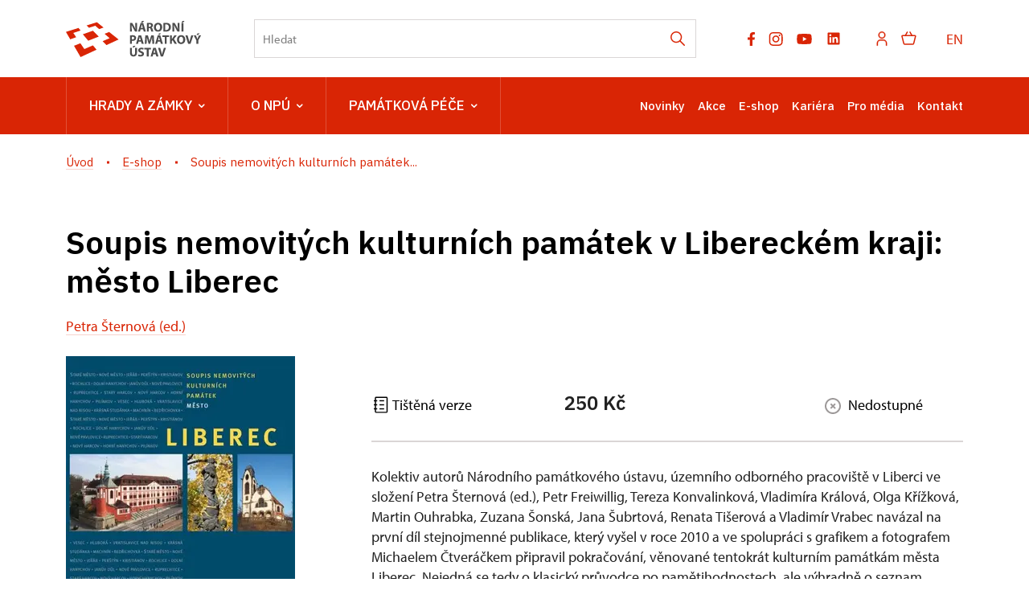

--- FILE ---
content_type: text/html; charset=UTF-8
request_url: https://npu.cz/cs/e-shop/7593-soupis-nemovitych-kulturnich-pamatek-v-libereckem-kraji-mesto-liberec
body_size: 18387
content:
	<!DOCTYPE html>
	<html lang="cs">
	<head>
												<script>(function(w,d,s,l,i){w[l]=w[l]||[];w[l].push({'gtm.start':
				new Date().getTime(),event:'gtm.js'});var f=d.getElementsByTagName(s)[0],
			j=d.createElement(s),dl=l!='dataLayer'?'&l='+l:'';j.async=true;j.src=
			'https://www.googletagmanager.com/gtm.js?id='+i+dl;f.parentNode.insertBefore(j,f);
		})(window,document,'script','dataLayer','GTM-K6H4V8S');</script>

																																	
																																																									
		<title>Soupis nemovitých kulturních památek v Libereckém kraji: město Liberec - Národní památkový ústav</title>
		<meta name="viewport" content="width=device-width,initial-scale=1" />
<meta http-equiv="Content-Type" content="text/html; charset=utf-8" />
<meta http-equiv="x-ua-compatible" content="ie=edge" />
<meta name="author" content="portadesign.cz" />
<meta name="description" content="E-shop" />
<meta property="twitter:card" content="summary_large_image" />
<meta property="og:image" content="https://npu.cz/publikace/soupis-nemovitych-kulturnich-pamatek-v-libereckem-kraji-mesto-liberec/image-thumb__23032__OgTagImage/np131206_lib_spoupis_liberec.webp" />
<meta property="twitter:image" content="https://npu.cz/publikace/soupis-nemovitych-kulturnich-pamatek-v-libereckem-kraji-mesto-liberec/image-thumb__23032__TwitterImage/np131206_lib_spoupis_liberec.webp" />
<meta property="og:url" content="https://npu.cz/cs/e-shop/7593-soupis-nemovitych-kulturnich-pamatek-v-libereckem-kraji-mesto-liberec" />
<meta property="og:title" content="Soupis nemovitých kulturních památek v Libereckém kraji: město Liberec" />
<meta property="twitter:title" content="Soupis nemovitých kulturních památek v Libereckém kraji: město Liberec" />

						<link rel="preconnect" href="https://use.typekit.net">
<link rel="preconnect" href="https://fonts.googleapis.com">
<link rel="preconnect" href="https://fonts.gstatic.com" crossorigin>
<link rel="stylesheet" href="https://use.typekit.net/ayr3fgs.css">
<link rel="stylesheet" href="https://fonts.googleapis.com/css2?family=IBM+Plex+Sans:wght@400;500;600&display=swap">
				<link rel="apple-touch-icon" sizes="180x180" href="/apple-touch-icon.png">
<link rel="icon" type="image/png" sizes="32x32" href="/favicon-32x32.png">
<link rel="icon" type="image/png" sizes="16x16" href="/favicon-16x16.png">
<link rel="manifest" href="/site.webmanifest">
<link rel="mask-icon" href="/safari-pinned-tab.svg" color="#d92505">
<meta name="msapplication-TileColor" content="#ffffff">
<meta name="theme-color" content="#ffffff">
																<link href="/cache-buster-1698399558/static/css/jquery.fancybox.min.css" media="screen" rel="stylesheet" type="text/css" />
<link href="/cache-buster-1698399558/static/css/jquery.qtip.min.css" media="screen" rel="stylesheet" type="text/css" />
<link href="/cache-buster-1698399558/static/css/jperfect-scrollbar.min.css" media="screen" rel="stylesheet" type="text/css" />
<link href="/cache-buster-1698399558/static/css/jquery-ui.css" media="screen" rel="stylesheet" type="text/css" />
<link href="/cache-buster-1750125817/static/css/style.css" media="screen" rel="stylesheet" type="text/css" />
<link href="/cache-buster-1698399558/static/css/sight-patterns.css" media="screen" rel="stylesheet" type="text/css" />
<link href="/cache-buster-1698399558/static/css/devel-temp.css" media="screen" rel="stylesheet" type="text/css" />
<link href="/cache-buster-1698399558/static/css/print.css" media="print" rel="stylesheet" type="text/css" />
<link href="https://npu.cz/cs/e-shop/7593-soupis-nemovitych-kulturnich-pamatek-v-libereckem-kraji-mesto-liberec" rel="canonical" />
		
					<link rel="stylesheet" href="/build/grid.84fed404.css">
			<link rel="stylesheet" href="/build/styles.bfe436df.css">
		
		
		<link rel="stylesheet" href="/static/js/lib/leaflet/leaflet.css"  crossorigin="" />
		<script src="/static/js/lib/leaflet/leaflet.js"  crossorigin=""></script>
		<script src="https://cdnjs.cloudflare.com/ajax/libs/leaflet-gpx/2.1.2/gpx.min.js" crossorigin=""></script>
	</head>
	<body class="tpl-cs">
												<!-- Google Tag Manager (noscript) -->
				<noscript><iframe src="https://www.googletagmanager.com/ns.html?id=GTM-K6H4V8S" height="0" width="0" style="display:none;visibility:hidden"></iframe></noscript>
				<!-- End Google Tag Manager (noscript) -->
					
		<div id="flash-messages">
			
<div class="container">
	</div>		</div>

																<header class="page-header">
		
<div class="page-header__top">
    <div class="container">
        <div class="page-header__top-content">
            <a href="/cs" class="logo" title="Národní památkový ústav - Úvod" target="_self">
                                    <svg height="45" viewBox="0 0 169 45" width="169" xmlns="http://www.w3.org/2000/svg"><g fill="none" fill-rule="evenodd"><g fill="#d92505"><path d="m0 13.6508191 5.37973263 9.2447482 7.42819297-2.6240783-3.6326852-5.2974712 9.1446315-2.9935112-2.6546873-3.20118426z"/><path d="m10.0569477 30.9381709 8.1836385 14.0618291h.0017005l19.8549949-9.1873564-4.4744309-5.3929115-10.7010107 4.6011179-4.9310142-7.1913989z"/><path d="m48.0614248 16.0414619 6.2888604 5.4590183-8.8058075 3.7904062 4.8608687 4.8221824 15.1225136-6.996692-11.721521-9.3246715z"/><path d="m38.5632814 1.66300037-12.8117518 3.98192466 2.9563129 2.93654457 7.8095293-2.55945951 4.803902 4.17004211 5.514497-1.94685575-8.2707889-6.58219608z"/><path d="m40.8948319 19.4995274-7.3248879-7.2787619-12.483556 4.4149136 6.6563803 8.0144391z"/></g><path d="m145.146606 0-1.347855 1.95046927h1.934314l1.950682-1.95046927z" fill="#4c4c4c"/><path d="m143.76676 13.2089239h2.426183v-10.68761928h-2.426183z" fill="#4c4c4c"/><g fill="#4c4c4c" transform="translate(79.653118 .000106)"><path d="m59.4046917 5.64511634c0 1.6014424.0476139 3.04452608.2061851 4.45572546h-.0476138c-.4757139-1.2050142-1.1102116-2.5371405-1.7442841-3.66286906l-2.219998-3.91666812h-2.8228238v10.68761928h2.2202105v-3.21903949c0-1.74428409-.0320969-3.25071126-.0952278-4.66191063l.0476139-.01594215c.5233277 1.25284065 1.2207437 2.63236828 1.855454 3.77403899l2.2833414 4.12285328h2.5367154v-10.68761928h-2.2195728z"/><path d="m44.7684137 11.4330744c-.3012004 0-.6344977 0-.8404703-.0476139v-6.99307853c.2059726-.04740134.555212-.09501524 1.0942693-.09501524 2.0771563 0 3.3776108 1.17334246 3.3614561 3.39334039 0 2.55308268-1.426929 3.75809688-3.6152551 3.74236728m4.3764398-7.84927843c-1.0305008-.77712681-2.3468975-1.14167071-4.3764398-1.14167071-1.2209564 0-2.3783567.07928564-3.2666535.22191477v10.49737627c.6026134.0792856 1.4909102.1585713 2.7435383.1585713 2.0928858 0 3.8054982-.4440421 4.9314393-1.3795276 1.0307133-.8721421 1.7757432-2.28334146 1.7757432-4.32903852 0-1.88691322-.697416-3.20309736-1.8076275-4.02762551"/><path d="m34.9530002 11.4647249c-1.6173846 0-2.600484-1.47475547-2.600484-3.56785386 0-2.0773688.9514277-3.63119731 2.5847544-3.63119731 1.6649984 0 2.5845418 1.6490563 2.5845418 3.56785382 0 2.07715624-.9356981 3.63119735-2.5688122 3.63119735m.0476139-9.11784869c-3.1554835 0-5.2011806 2.39451137-5.2011806 5.59760873 0 3.04452606 1.855029 5.43903746 5.0266671 5.43903746 3.1240243 0 5.2487945-2.1249827 5.2487945-5.62928049 0-2.94951085-1.791898-5.4073657-5.074281-5.4073657"/><path d="m24.359142 7.26258592h-.9518528v-2.94951085c.1749385-.03167174.5078107-.07928564 1.0944819-.07928564 1.109999.01594215 1.7757433.50759815 1.7757433 1.49069758 0 .93548553-.7131457 1.53809891-1.9183724 1.53809891m2.4261831.93548553v-.04740134c.9197559-.33308471 1.8869132-1.26857024 1.8869132-2.63236828 0-.98309943-.3492394-1.72834194-.9830994-2.23594009-.7611847-.60240081-1.8716088-.84025773-3.4573216-.84025773-1.2842998 0-2.4414876.09501523-3.2186144.22191476v10.54499013h2.3940863v-4.20213889h.729938c.9830994.01594215 1.4428711.38048604 1.728342 1.71261239.3171425 1.3161841.5705165 2.1883261.7452425 2.4895265h2.4733718c-.20576-.4123703-.5392698-1.8076275-.8717169-3.0128543-.2699538-.98309942-.681899-1.69667018-1.4271415-1.99808315"/><path d="m3.86926679-.00002126h-2.53735306l-1.33191373 1.95046927h1.93431455z" transform="translate(13.774658)"/><path d="m13.6473756 8.65803444.6344977-2.26761182c.174726-.61834297.3332973-1.42714153.4914435-2.06142665h.0318843c.1585712.63428512.3486017 1.42714152.5392699 2.06142665l.6659568 2.26761182zm-.3486017-6.13666605-3.2664409 10.68761931h2.5052562l.7611847-2.7433257h3.0604682l.8247407 2.7433257h2.600484l-3.3142673-10.68761931z"/><path d="m6.63408248 5.64511634c0 1.6014424.04803902 3.04452608.2066103 4.45572546h-.04803902c-.47528872-1.2050142-1.1097864-2.5371405-1.74428409-3.66286906l-2.2195728-3.91666812h-2.82282388v10.68761928h2.2202105v-3.21903949c0-1.74428409-.03188431-3.25071126-.09544036-4.66191063l.0476139-.01594215c.52332774 1.25284065 1.22095635 2.63236828 1.85545403 3.77403899l2.28355398 4.12285328h2.53692793v-10.68761928h-2.22021049z"/><path d="m86.6898564 15.4108328h-2.5373531l-1.3317011 1.9661989h1.9343145z"/><path d="m85.8335715 17.9163228-1.0783272 2.5688123c-.3171426.7611846-.5707291 1.3795276-.808586 2.0454845h-.0318843c-.2695287-.6976286-.4914435-1.2685703-.8245282-2.0454845l-1.0940568-2.5688123h-2.7590553l3.3773983 6.3107544v4.3768649h2.4102409v-4.4561505l3.5206651-6.2314688z"/><path d="m74.9084354 22.4827718c-.3649691 1.221169-.6978412 2.4899518-.9675824 3.7742516h-.0474014c-.253799-1.3321263-.5866712-2.5530826-.9516402-3.8216529l-1.3000294-4.5190689h-2.6480979l3.4247995 10.6876193h2.8226113l3.5997382-10.6876193h-2.5690248z"/><path d="m63.665689 26.8595943c-1.6175971 0-2.6006965-1.4747555-2.6006965-3.5678538 0-2.0775814.9514277-3.6311974 2.5847544-3.6311974 1.6649984 0 2.5847544 1.6490563 2.5847544 3.5678539 0 2.0769436-.9356981 3.6311973-2.5688123 3.6311973m.0474014-9.1180612c-3.1554835 0-5.2007554 2.3947239-5.2007554 5.5976087 0 3.0449512 1.8550289 5.4390374 5.0264545 5.4390374 3.1238117 0 5.2485819-2.1249827 5.2485819-5.6290679 0-2.9497234-1.7916855-5.4075782-5.074281-5.4075782"/><path d="m58.3059585 17.9163228h-2.9652404l-2.4261832 3.5519117c-.2378569.380486-.491656.7611847-.7295129 1.1731299h-.0476139v-4.7250416h-2.3942988v10.6876193h2.3942988v-3.4885681l.919756-1.1259412 2.6164261 4.6145093h2.8226113l-3.7264251-6.136666z"/><path d="m40.4034309 19.9458227h2.8702252v8.6580769h2.4261832v-8.6580769h2.9176265v-2.0295424h-8.2140349z"/><path d="m38.9129884 15.3947419h-2.5371405l-1.3321263 1.9506818h1.9347397z"/><path d="m34.9168646 24.0531164.6342851-2.2676118c.1745135-.6185555.3330848-1.4273541.491656-2.0616392h.0316718c.1585713.6342851.3490269 1.4271415.5392699 2.0616392l.6659568 2.2676118zm-.3488143-6.1368786-3.2664408 10.6876193h2.5052562l.7611846-2.7431131h3.0604683l.8245281 2.7431131h2.6006965l-3.3142673-10.6876193z"/><path d="m26.4812338 17.9163228-1.1416707 3.5519117c-.3492394 1.189072-.7135707 2.6002714-1.0149837 3.8371699h-.0476139c-.2378569-1.252203-.5709416-2.5847544-.9038138-3.8212278l-1.0464429-3.5678538h-3.2190395l-.681899 10.6876193h2.23594l.1902431-4.0597223c.0792856-1.3317012.1266869-2.9807575.190243-4.4240538h.0316717c.2537991 1.3954698.6185556 2.9176266.9671573 4.1706798l1.1416707 4.1385829h1.8869132l1.3006672-4.1704672c.4121578-1.2526281.8561998-2.7747849 1.189072-4.1387955h.0476139c0 1.5540411.0476139 3.1082947.0952278 4.3928071l.1583587 4.090969h2.3626271l-.5864587-10.6876193z"/><path d="m11.0997558 24.0531164.6342852-2.2676118c.1745134-.6185555.3332972-1.4273541.491656-2.0616392h.0316717c.1585713.6342851.3490269 1.4271415.5392699 2.0616392l.6659569 2.2676118zm-.3488143-6.1368786-3.26644082 10.6876193h2.50525619l.76118463-2.7431131h3.0604683l.8245281 2.7431131h2.6006966l-3.3142674-10.6876193z"/><path d="m3.20309736 22.9746404c-.34881431 0-.60261338-.0161547-.808586-.0633435v-3.155696c.17430088-.0478265.50738559-.0950152.99882902-.0950152 1.20522676 0 1.88712578.5866712 1.88712578 1.5697706 0 1.0940568-.79306896 1.7442841-2.0773688 1.7442841m3.3299969-4.2814246c-.71357077-.5711542-1.77595584-.8561999-3.26644085-.8561999-1.47475542 0-2.5214109.0948027-3.26665341.2219148v10.5449902h2.39451136v-3.8216529c.22191477.0318843.50738559.0474013.82452815.0474013 1.42714153 0 2.64809788-.3486017 3.47262603-1.1257285.63428512-.6026134.98309943-1.4904851.98309943-2.536928 0-1.046868-.45977169-1.9347396-1.14167071-2.473797"/><path d="m42.2195397 33.4614736-1.363798 4.5668954c-.3647565 1.2209564-.6976286 2.4895266-.9673698 3.774039h-.0474014c-.2540116-1.3317012-.5868838-2.5530826-.9514277-3.8212278l-1.3004545-4.5197066h-2.6480979l3.4252247 10.6876193h2.8221862l3.5999507-10.6876193z"/><path d="m29.3115824 39.5981609.6344977-2.2676118c.1745134-.618343.3330847-1.4271415.4912309-2.0612141h.0320968c.1585713.6340726.3486018 1.4273541.5390574 2.0612141l.6659568 2.2676118zm-.3486017-6.136666-3.2666534 10.6876193h2.5054687l.7611847-2.7431131h3.0600431l.8251658 2.7431131h2.6002714l-3.3140547-10.6876193z"/><path d="m26.1403906 33.4614736h-8.2138223v2.03018h2.8700127v8.6574393h2.4261831v-8.6574393h2.9176265z"/><path d="m14.6759421 37.8063267c-1.3795276-.5231152-1.982141-.8243156-1.982141-1.5062146 0-.5552121.5073856-1.0309259 1.5538285-1.0309259 1.046868 0 1.8080527.301413 2.2361526.5078107l.5390574-1.9504693c-.6342852-.2856833-1.5221568-.5392698-2.7273836-.5392698-2.5211983 0-4.0437802 1.3952572-4.0437802 3.2188269 0 1.5542536 1.1578254 2.5373531 2.9335687 3.155696 1.284725.4597717 1.7921106.8402578 1.7921106 1.5064272 0 .6976286-.5866713 1.1574003-1.6968828 1.1574003-1.0305008 0-2.0295423-.3326596-2.6797696-.6659569l-.4914435 1.9982958c.6024009.3326595 1.8074151.6498021 3.028584.6498021 2.9331435 0 4.3130963-1.5221567 4.3130963-3.3138422 0-1.5064271-.8878716-2.4895266-2.7749974-3.1875803"/><path d="m6.33517774 39.6141456c0 1.8869132-.69784117 2.7749974-1.96619885 2.7749974-1.23711107 0-1.93452712-.9354855-1.93452712-2.7749974v-6.1526082h-2.42618311v5.9625777c0 3.4092826 1.58571281 4.8997676 4.28142458 4.8997676 2.79093957 0 4.45593802-1.5697707 4.45593802-4.8683084v-5.9940369h-2.41045352z"/><path d="m4.49560209 30.9406154-1.33191373 1.9500441h1.93452711l1.93495224-1.9500441z"/></g></g></svg>

                            </a>

                        <div class="search__head-form">
                
<form name="headSearch" method="get" action="/cs/vysledky-vyhledavani" class="search-form">

<input type="hidden" id="headSearch_page" name="headSearch[page]" value="1" />
<input type="text" id="headSearch_query" name="headSearch[query]" placeholder="Hledat" class="text form-input" />

<button type="submit" id="headSearch_send" name="headSearch[send]" class="submit search-submit"><span class="search-ico"></span></button>

<input type="hidden" id="headSearch_section" name="headSearch[section]" /><input type="hidden" id="headSearch_offset" name="headSearch[offset]" value="0" /><input type="hidden" id="headSearch_type" name="headSearch[type]" /><input type="hidden" id="headSearch_formId" name="headSearch[formId]" /></form>
            </div>
            <div class="page-header__top-nav">
                                <ul class="socials">
	<li class="socials-item">
				<a href="https://www.facebook.com/NPU.cz/" class="no-after-icon" target="_blank"><svg height="17" viewBox="0 0 10 17" width="10" xmlns="http://www.w3.org/2000/svg"><path d="m8.50830078 9.5625.47214844-3.07660156h-2.95208984v-1.99650391c0-.84169922.41238281-1.66214844 1.73453125-1.66214844h1.34207031v-2.61939453s-1.21789063-.20785156-2.38232422-.20785156c-2.43113281 0-4.02023438 1.47355469-4.02023438 4.14109375v2.34480469h-2.70240234v3.07660156h2.70240234v7.4375h3.32595704v-7.4375z" fill="#9d9999"/></svg></a>
	</li>
	<li class="socials-item">
				<a href="https://www.instagram.com/npu.cz/" class="no-after-icon" target="_blank"><svg height="17" viewBox="0 0 18 17" width="18" xmlns="http://www.w3.org/2000/svg"><path d="m8.48308106 17c-2.31874307 0-2.59208527-.0122533-3.49694223-.0518408-.70562818-.0231869-1.40211355-.1666445-2.05949212-.4241517-1.13737692-.4426258-2.03673875-1.3422987-2.47893103-2.4798735-.24760091-.6597916-.38115214-1.3568142-.39493236-2.0613773-.05278332-.9029718-.05278332-1.1989355-.05278332-3.49972277 0-2.32529385.01225327-2.59675094.05278332-3.4968951.01408184-.70359226.14762364-1.39969117.39493236-2.05854956.44171158-1.13905467 1.34253438-2.03952872 2.4817587-2.48081615.65851908-.24863772 1.35478765-.3825377 2.05854957-.39587492.90014416-.0508982 1.19610779-.0508982 3.49505711-.0508982 2.33754714 0 2.60617654.01225327 3.49689514.0508982.7055056.01345033 1.4036593.14733145 2.0642049.39587492 1.1388944.44178698 2.0395099 1.34209137 2.4817587 2.48081615.2517576.66846307.385978 1.37543912.3968175 2.08965402.0527833.90297184.0527833 1.19800233.0527833 3.49783766 0 2.29984475-.0131958 2.60146375-.0527833 3.49406745-.0140442.7052229-.1479819 1.4029053-.395875 2.0632623-.4433799 1.1383289-1.3440896 2.0383788-2.4827012 2.4808162-.659603.247139-1.3562486.3806997-2.0604347.3949323-.9001442.0518408-1.1951652.0518408-3.50066534.0518408zm-.03204702-15.50792859c-2.30554724 0-2.5449573.01131071-3.44510146.05184077-.53726824.00712574-1.06935241.10627356-1.57313152.29313595-.74390552.28466234-1.33256209.87092481-1.62025948 1.61366156-.1883045.50926481-.28747117 1.04716456-.29313595 1.59009758-.04995564.91333999-.04995564 1.15275006-.04995564 3.44222666 0 2.26214237.00848303 2.53642717.04995564 3.44411177.00844533.5374473.10754602 1.0696163.29313595 1.5740741.28812154.7422655.87667443 1.3280661 1.62025948 1.612719.50343979.1881348 1.03573132.2872921 1.57313152.2931359.91239743.0527834 1.15275005.0527834 3.44510146.0527834 2.31209806 0 2.55150806-.0113108 3.44411176-.0527834.5376359-.0065036 1.0700876-.1056609 1.5740741-.2931359.7393435-.2871036 1.3242016-.8715846 1.6117764-1.6108339.1879464-.5096418.2870094-1.0478432.293136-1.5910401h.0103681c.0405301-.9010868.0405301-1.1414394.0405301-3.44411182 0-2.302663-.0103682-2.54491018-.0508982-3.44505433-.008483-.53682524-.1076403-1.06837215-.293136-1.57218896-.286915-.74030494-.8718673-1.3258982-1.6117764-1.61366156-.5038922-.18780495-1.0364382-.28698104-1.5740741-.29313595-.9114548-.05184077-1.1499224-.05184077-3.44411176-.05184077zm.03204702 11.34464499c-1.7626802.0011301-3.35233477-1.0597204-4.02772566-2.6877089-.67540031-1.62808268-.3034664-3.50273893.94233311-4.74958468 1.24579951-1.24688345 3.12007873-1.62043857 4.74872699-.94645209 1.6286483.67398647 2.6908184 2.26276447 2.6912896 4.02535041-.0026391 2.40456306-1.9501552 4.35368156-4.35462404 4.35839526zm0-7.18795836c-1.56172655 0-2.82772511 1.26604569-2.82772511 2.82767798 0 1.56172658 1.26599856 2.82767798 2.82772511 2.82767798 1.56163234 0 2.82767794-1.2659514 2.82767794-2.82767798-.0036759-1.56021846-1.2675537-2.82404913-2.82767794-2.82767798zm4.52428474-.67203151c-.5604458-.00208692-1.0133455-.45754101-1.0123105-1.01796794.0010386-.56042692.455635-1.01419383 1.0160808-1.01419383.5603515 0 1.0149478.45375748 1.0160792 1.01418441.0001882.27039199-.1072635.52974662-.2986031.72075626-.1913395.19101908-.4509204.29796186-.7212464.2972211z" fill="#9d9999" transform="translate(.666667)"/></svg></a>
	</li>
	<li class="socials-item">
				<a href="https://www.youtube.com/user/npuvideo" class="no-after-icon" target="_blank"><?xml version="1.0" encoding="utf-8"?>
<!-- Generator: Adobe Illustrator 25.2.3, SVG Export Plug-In . SVG Version: 6.00 Build 0)  -->
<svg version="1.1" id="icon" xmlns="http://www.w3.org/2000/svg" xmlns:xlink="http://www.w3.org/1999/xlink" x="0px" y="0px"
	 width="21px" height="21px" viewBox="0 0 32 32" style="enable-background:new 0 0 32 32;" xml:space="preserve">
	 <defs>
		<style>.cls-1{fill:none;}</style>
	</defs>
	<path
		d="M29.41,9.26a3.5,3.5,0,0,0-2.47-2.47C24.76,6.2,16,6.2,16,6.2s-8.76,0-10.94.59A3.5,3.5,0,0,0,2.59,9.26,36.13,36.13,0,0,0,2,16a36.13,36.13,0,0,0,.59,6.74,3.5,3.5,0,0,0,2.47,2.47C7.24,25.8,16,25.8,16,25.8s8.76,0,10.94-.59a3.5,3.5,0,0,0,2.47-2.47A36.13,36.13,0,0,0,30,16,36.13,36.13,0,0,0,29.41,9.26ZM13.2,20.2V11.8L20.47,16Z" />
</svg></a>
	</li>
	<li class="socials-item">
				<a href="https://www.linkedin.com/company/n%C3%A1rodn%C3%AD-pam%C3%A1tkov%C3%BD-%C3%BAstav/" class="no-after-icon" target="_blank"><?xml version="1.0" encoding="utf-8"?>
<!-- Generator: Adobe Illustrator 25.2.3, SVG Export Plug-In . SVG Version: 6.00 Build 0)  -->
<svg version="1.1" id="icon" xmlns="http://www.w3.org/2000/svg" xmlns:xlink="http://www.w3.org/1999/xlink" x="0px" y="0px"
	 width="20px" height="20px" viewBox="0 0 32 32" style="enable-background:new 0 0 32 32;" xml:space="preserve">
<style type="text/css">
	.st0{fill:none;}
</style>
<path d="M26.2,4H5.8C4.8,4,4,4.8,4,5.7v20.5c0,0.9,0.8,1.7,1.8,1.7h20.4c1,0,1.8-0.8,1.8-1.7V5.7C28,4.8,27.2,4,26.2,4z M11.1,24.4
	H7.6V13h3.5V24.4z M9.4,11.4c-1.1,0-2.1-0.9-2.1-2.1c0-1.2,0.9-2.1,2.1-2.1c1.1,0,2.1,0.9,2.1,2.1S10.5,11.4,9.4,11.4z M24.5,24.3
	H21v-5.6c0-1.3,0-3.1-1.9-3.1c-1.9,0-2.1,1.5-2.1,2.9v5.7h-3.5V13h3.3v1.5h0.1c0.5-0.9,1.7-1.9,3.4-1.9c3.6,0,4.3,2.4,4.3,5.5V24.3z
	"/>
</svg>
</a>
	</li>
</ul>

                                <ul class="user-wrapper">
                    <li>
                                                    <a href="/cs/e-shop/ucet/prihlaseni?target=https://npu.cz/cs/e-shop/7593-soupis-nemovitych-kulturnich-pamatek-v-libereckem-kraji-mesto-liberec" class="user">
                                <svg xmlns="http://www.w3.org/2000/svg" viewBox="0 0 32 32">
	<title>user</title>
	<path d="M16,4a5,5,0,1,1-5,5,5,5,0,0,1,5-5m0-2a7,7,0,1,0,7,7A7,7,0,0,0,16,2Z"/>
	<path d="M26,30H24V25a5,5,0,0,0-5-5H13a5,5,0,0,0-5,5v5H6V25a7,7,0,0,1,7-7h6a7,7,0,0,1,7,7Z"/>
</svg>
                            </a>
                                            </li>
                </ul>

                                                    <ul class="basket-wrapper">
	<li>
		<a href="/cs/e-shop/kosik" class="basket">
			<span class="basket-icon"><svg height="17" viewBox="0 0 19 17" width="19" xmlns="http://www.w3.org/2000/svg"><g style="stroke:#d92505;stroke-width:1.5;fill:none;fill-rule:evenodd;stroke-linecap:round;stroke-linejoin:round" transform="translate(1 1)"><path d="m13.41607 15h-9.98305055c-.55404205.0005086-1.03683371-.3773284-1.16949148-.9152547l-2.24576264-8.99152514c-.04440671-.17737623-.00453314-.36531964.10806978-.50938514.11260291-.1440655.28535112-.22815288.46820139-.22790352h15.6610164c.1828503-.00024936.3555985.08383802.4682014.22790352s.1524765.33200891.1080698.50938514l-2.2457627 8.99152514c-.1326577.5379263-.6154494.9157633-1.1694914.9152547z"/><path d="m6.560138 0-2.457627 4.355932"/><path d="m10.017765 0 2.466102 4.355932"/></g></svg></span>
					</a>
	</li>
</ul>

                
                                
						
			
			<div class="language">
																										<a href="/en/shop" class="language__link" title="English" target="_self">
							EN
						</a>
																										</div>
	
            </div> 
                        <button type="button" class="menu-hamburger js-toggle-menu" aria-label="Mobilní menu" data-target="#mobile-menu">
                <span class="menu-hamburger__lines">
                    <span class="menu-hamburger__line" id="line1"></span>
                    <span class="menu-hamburger__line" id="line2"></span>
                    <span class="menu-hamburger__line" id="line3"></span>
                </span>
            </button>
        </div>     </div> </div> 
		<nav class="main-navigation" role="navigation">
	<div class="container">
		<div class="main-navigation__content">
							<ul class="main-navigation__list main-navigation__list--highlight">
									<li class="main-navigation__list-item">
					<a href="https://www.npu.cz/cs/hrady-a-zamky" data-id="56" class="main-navigation__list-link menu-dropdown-item">
						Hrady a&nbsp;zámky<span class="ico"><svg height="5" viewBox="0 0 8 5" width="8" xmlns="http://www.w3.org/2000/svg"><path d="m0 0 3 3-3 3" fill="none" stroke="#fff" stroke-linecap="round" stroke-linejoin="round" stroke-width="1.5" transform="matrix(0 1 -1 0 6.75 1.25)"/></svg></span>					</a>
																										
		
	<div class="main-navigation__list-dropdown menu-dropdown__list level-1" data-id="56">
		<div class="container">
							<div class="main-navigation__castle-list">
					<div class="main-navigation__list-dropdown-title">
						<a href="https://www.npu.cz/cs/hrady-a-zamky" data-id="56">
							Hrady a&nbsp;zámky
						</a>
					</div>
					<ul class="dropdown-list">
											<li class="dropdown-list">
							<a href="https://www.npu.cz/cs/hrady-a-zamky/seznam-pamatek-ve-sprave-npu">
								Seznam památek
							</a>
						</li>
											<li class="dropdown-list">
							<a href="https://www.npu.cz/cs/hrady-a-zamky/celorocne-otevrene-pamatky">
								Celoročně otevřené památky
							</a>
						</li>
											<li class="dropdown-list">
							<a href="https://www.npu.cz/cs/hrady-a-zamky/darkove-poukazy">
								Dárkové poukazy
							</a>
						</li>
											<li class="dropdown-list">
							<a href="https://www.npu.cz/cs/hrady-a-zamky/permanentka">
								Permanentka Na památky
							</a>
						</li>
											<li class="dropdown-list">
							<a href="https://www.npu.cz/cs/hrady-a-zamky/tipy-na-vylet">
								Tipy na výlety
							</a>
						</li>
											<li class="dropdown-list">
							<a href="https://www.npu.cz/cs/hrady-a-zamky/neobjevene-pamatky">
								Neobjevené památky
							</a>
						</li>
											<li class="dropdown-list">
							<a href="https://www.npu.cz/cs/hrady-a-zamky/pristup-pro-handicapovane">
								Pro handicapované
							</a>
						</li>
											<li class="dropdown-list">
							<a href="https://www.npu.cz/cs/hrady-a-zamky/pro-deti">
								Pro děti, školy a&nbsp;školky
							</a>
						</li>
										</ul> 				</div>
			
			
			<div class="main-navigation__castle-images">
									<div class="box__item">
						<div class="box__item-image">
															<a href="/seznam-pamatek">
																<picture>
										<img width="332" height="194" alt="" title="" src="/zkusebni/image-thumb__155520__MenuCrossroadsImage/montaz-web2.webp" srcset="/zkusebni/image-thumb__155520__MenuCrossroadsImage/montaz-web2.webp 1x, /zkusebni/image-thumb__155520__MenuCrossroadsImage/montaz-web2@2x.webp 2x" />
									</picture>
															</a>
													</div> 						<div class="box__item-title__wrapper">
							<a href="/seznam-pamatek" class="box__item-title" type="internal">Online vstupenky</a>
						</div>
					</div> 									<div class="box__item">
						<div class="box__item-image">
															<a href="/svatby-na-pamatkach">
																<picture>
										<img width="332" height="194" alt="" title="" src="/portal/o-nas/npu-a-pamatkova-pece/svatby/image-thumb__56245__MenuCrossroadsImage/2Litomysl%20par%20pred%20zamkem.webp" srcset="/portal/o-nas/npu-a-pamatkova-pece/svatby/image-thumb__56245__MenuCrossroadsImage/2Litomysl%20par%20pred%20zamkem.webp 1x, /portal/o-nas/npu-a-pamatkova-pece/svatby/image-thumb__56245__MenuCrossroadsImage/2Litomysl%20par%20pred%20zamkem@2x.webp 2x" />
									</picture>
															</a>
													</div> 						<div class="box__item-title__wrapper">
							<a href="/svatby-na-pamatkach" class="box__item-title" type="internal">Svatby na památkách</a>
						</div>
					</div> 									<div class="box__item">
						<div class="box__item-image">
															<a href="/cs/hrady-a-zamky/celorocne-otevrene-pamatky">
																<picture>
										<img width="332" height="194" alt="" title="" src="/portal/hrady-a-zamky/celorocky/image-thumb__201731__MenuCrossroadsImage/krivoklat_cz021_2019_10_14_2649_5ds_r.webp" srcset="/portal/hrady-a-zamky/celorocky/image-thumb__201731__MenuCrossroadsImage/krivoklat_cz021_2019_10_14_2649_5ds_r.webp 1x, /portal/hrady-a-zamky/celorocky/image-thumb__201731__MenuCrossroadsImage/krivoklat_cz021_2019_10_14_2649_5ds_r@2x.webp 2x" />
									</picture>
															</a>
													</div> 						<div class="box__item-title__wrapper">
							<a href="/cs/hrady-a-zamky/celorocne-otevrene-pamatky" class="box__item-title" type="internal">Celoročně otevřené památky</a>
						</div>
					</div> 							</div>
					</div> 	</div> 
																	</li> 												<li class="main-navigation__list-item">
					<a href="https://www.npu.cz/cs/o-nas" data-id="8" class="main-navigation__list-link menu-dropdown-item">
						O NPÚ<span class="ico"><svg height="5" viewBox="0 0 8 5" width="8" xmlns="http://www.w3.org/2000/svg"><path d="m0 0 3 3-3 3" fill="none" stroke="#fff" stroke-linecap="round" stroke-linejoin="round" stroke-width="1.5" transform="matrix(0 1 -1 0 6.75 1.25)"/></svg></span>					</a>
																								<div class="main-navigation__list-dropdown menu-dropdown__list level-1" data-id="8">
								<div class="container">
									<div class="main-navigation__list-dropdown-title">
										<a href="https://www.npu.cz/cs/o-nas" data-id="8">
											O NPÚ
										</a>
									</div>
										<ul class="dropdown-list">
		<li class="dropdown-list--first">
			<a href="https://www.npu.cz/cs/o-nas/instituce" data-id="20003">
				Instituce
			</a>
		</li>
									<li class="dropdown-list">
					<a href="https://www.npu.cz/cs/o-nas/instituce/vedeni" data-id="20209">
						Vedení
					</a>
				</li>
							<li class="dropdown-list">
					<a href="https://www.npu.cz/cs/o-nas/instituce/organigram">
						Organigram
					</a>
				</li>
							<li class="dropdown-list">
					<a href="https://www.npu.cz/cs/o-nas/instituce/pracoviste-npu">
						Pracoviště 
					</a>
				</li>
							<li class="dropdown-list">
					<a href="https://www.npu.cz/cs/o-nas/instituce/poradci-a-poradni-organy" data-id="20005">
						Poradci a&nbsp;poradní orgány
					</a>
				</li>
							<li class="dropdown-list">
					<a href="https://www.npu.cz/cs/o-nas/instituce/publikacni-cinnost">
						Publikační činnost
					</a>
				</li>
						</ul> 	<ul class="dropdown-list">
		<li class="dropdown-list--first">
			<a href="https://www.npu.cz/cs/o-nas/veda-a-vyzkum" data-id="20230">
				Věda a&nbsp;výzkum
			</a>
		</li>
									<li class="dropdown-list">
					<a href="https://www.npu.cz/cs/o-nas/veda-a-vyzkum/legislativa-dokumenty-a-organy">
						Legislativa, dokumenty a&nbsp;orgány
					</a>
				</li>
							<li class="dropdown-list">
					<a href="https://www.npu.cz/cs/o-nas/veda-a-vyzkum/partnerstvi-a-spoluprace">
						Partnerství a&nbsp;spolupráce
					</a>
				</li>
							<li class="dropdown-list">
					<a href="https://www.npu.cz/cs/o-nas/veda-a-vyzkum/dkrvo">
						Institucionální podpora MK ČR
					</a>
				</li>
							<li class="dropdown-list">
					<a href="https://www.npu.cz/cs/o-nas/veda-a-vyzkum/projekty">
						Projekty a&nbsp;financování VaVaI
					</a>
				</li>
							<li class="dropdown-list">
					<a href="https://www.npu.cz/cs/o-nas/veda-a-vyzkum/vysledky-vedy-a-vyzkumu">
						Výsledky výzkumu
					</a>
				</li>
						</ul> 	<ul class="dropdown-list">
		<li class="dropdown-list--first">
			<a href="https://www.npu.cz/cs/o-nas/vzdelavani" data-id="132">
				Vzdělávání
			</a>
		</li>
									<li class="dropdown-list">
					<a href="https://www.npu.cz/cs/o-nas/vzdelavani/odborne-vzdelavani" data-id="20046">
						Odborné vzdělávání
					</a>
				</li>
							<li class="dropdown-list">
					<a href="https://www.npu.cz/cs/o-nas/vzdelavani/pro-verejnost" data-id="20049">
						Pro veřejnost
					</a>
				</li>
						</ul> 	<ul class="dropdown-list">
		<li class="dropdown-list--first">
			<a href="https://www.npu.cz/cs/o-nas/projekty" data-id="103">
				Projekty
			</a>
		</li>
									<li class="dropdown-list">
					<a href="https://www.npu.cz/cs/o-nas/projekty/patrimonium">
						Patrimonium pro futuro
					</a>
				</li>
							<li class="dropdown-list">
					<a href="https://www.npu.cz/cs/o-nas/projekty/po-stopach-slechtickych-rodu">
						Po stopách šlechtických rodů
					</a>
				</li>
							<li class="dropdown-list">
					<a href="https://www.npu.cz/cs/o-nas/projekty/hradozamecka-noc" data-id="8218">
						Hradozámecká noc
					</a>
				</li>
							<li class="dropdown-list">
					<a href="https://www.npu.cz/cs/o-nas/projekty/podcastle">
						PodCastle NPÚ
					</a>
				</li>
							<li class="dropdown-list">
					<a href="https://www.npu.cz/cs/o-nas/projekty/hradozamecky-advent">
						Hradozámecký advent
					</a>
				</li>
							<li class="dropdown-list">
					<a href="https://www.vltava2025.cz/cs">
						Vltava slavná & splavná
					</a>
				</li>
						</ul> 	<ul class="dropdown-list">
		<li class="dropdown-list--first">
			<a href="https://www.npu.cz/cs/o-nas/povinne-zverejnovane-informace" data-id="126">
				Povinně zveřejňované informace
			</a>
		</li>
									<li class="dropdown-list">
					<a href="https://www.npu.cz/cs/o-nas/povinne-zverejnovane-informace/statut-a-organizace-npu">
						Statut a&nbsp;organizace NPÚ
					</a>
				</li>
							<li class="dropdown-list">
					<a href="https://www.npu.cz/cs/o-nas/povinne-zverejnovane-informace/dotace-z-evropskych-zdroju">
						Dotace z&nbsp;evropských zdrojů
					</a>
				</li>
							<li class="dropdown-list">
					<a href="https://www.npu.cz/cs/o-nas/povinne-zverejnovane-informace/verejne-zakazky">
						Veřejné zakázky
					</a>
				</li>
							<li class="dropdown-list">
					<a href="https://www.npu.cz/cs/o-nas/povinne-zverejnovane-informace/vyrocni-zpravy">
						Výroční zprávy
					</a>
				</li>
						</ul> 
								</div> 							</div> 															</li> 												<li class="main-navigation__list-item">
					<a href="https://www.npu.cz/cs/pamatkova-pece" data-id="20001" class="main-navigation__list-link menu-dropdown-item">
						Památková péče<span class="ico"><svg height="5" viewBox="0 0 8 5" width="8" xmlns="http://www.w3.org/2000/svg"><path d="m0 0 3 3-3 3" fill="none" stroke="#fff" stroke-linecap="round" stroke-linejoin="round" stroke-width="1.5" transform="matrix(0 1 -1 0 6.75 1.25)"/></svg></span>					</a>
																								<div class="main-navigation__list-dropdown menu-dropdown__list level-1" data-id="20001">
								<div class="container">
									<div class="main-navigation__list-dropdown-title">
										<a href="https://www.npu.cz/cs/pamatkova-pece" data-id="20001">
											Památková péče
										</a>
									</div>
										<ul class="dropdown-list">
		<li class="dropdown-list--first">
			<a href="https://www.npu.cz/cs/pamatkova-pece/o-pamatkove-peci" data-id="95">
				O památkové péči
			</a>
		</li>
									<li class="dropdown-list">
					<a href="https://www.npu.cz/cs/pamatkova-pece/o-pamatkove-peci/legislativa" data-id="157">
						Legislativa
					</a>
				</li>
							<li class="dropdown-list">
					<a href="https://www.npu.cz/cs/pamatkova-pece/o-pamatkove-peci/metodicke-materialy">
						Metodické materiály
					</a>
				</li>
							<li class="dropdown-list">
					<a href="https://www.npu.cz/cs/pamatkova-pece/o-pamatkove-peci/principy-pamatkove-pece">
						Principy památkové péče
					</a>
				</li>
							<li class="dropdown-list">
					<a href="https://www.npu.cz/cs/pamatkova-pece/o-pamatkove-peci/metodicka-pracoviste-npu">
						Metodická pracoviště NPÚ
					</a>
				</li>
							<li class="dropdown-list">
					<a href="https://www.npu.cz/cs/pamatkova-pece/o-pamatkove-peci/pamatka-mesice">
						Památka měsíce
					</a>
				</li>
						</ul> 	<ul class="dropdown-list">
		<li class="dropdown-list--first">
			<a href="https://www.npu.cz/cs/pamatkova-pece/pamatkovy-fond" data-id="96">
				Památkový fond
			</a>
		</li>
									<li class="dropdown-list">
					<a href="https://www.npu.cz/cs/pamatkova-pece/pamatkovy-fond/pamatky-s-mezinarodnim-statusem" data-id="167">
						Památky s&nbsp;mezinárodním statusem
					</a>
				</li>
							<li class="dropdown-list">
					<a href="https://www.npu.cz/cs/pamatkova-pece/pamatkovy-fond/narodni-kulturni-pamatky">
						Národní kulturní památky
					</a>
				</li>
							<li class="dropdown-list">
					<a href="https://www.npu.cz/cs/pamatkova-pece/pamatkovy-fond/kulturni-pamatky">
						Kulturní památky
					</a>
				</li>
							<li class="dropdown-list">
					<a href="https://www.npu.cz/cs/pamatkova-pece/pamatkovy-fond/pamatkove-chranena-uzemi" data-id="169">
						Památkově chráněná území
					</a>
				</li>
							<li class="dropdown-list">
					<a href="https://www.npu.cz/cs/pamatkova-pece/pamatkovy-fond/historicke-knihovni-fondy">
						Historické knihovní fondy
					</a>
				</li>
							<li class="dropdown-list">
					<a href="https://www.npu.cz/cs/pamatkova-pece/pamatkovy-fond/archeologicke-nalezy">
						Archeologické nálezy
					</a>
				</li>
							<li class="dropdown-list">
					<a href="https://www.npu.cz/cs/pamatkova-pece/pamatkovy-fond/seznam-ohrozenych-nemovitych-pamatek">
						Seznam ohrožených nemovitých památek
					</a>
				</li>
						</ul> 	<ul class="dropdown-list">
		<li class="dropdown-list--first">
			<a href="https://www.npu.cz/cs/pamatkova-pece/obory-pusobnosti" data-id="141">
				Obory působnosti
			</a>
		</li>
									<li class="dropdown-list">
					<a href="https://www.npu.cz/cs/pamatkova-pece/obory-pusobnosti/urbanismus">
						Urbanismus
					</a>
				</li>
							<li class="dropdown-list">
					<a href="https://www.npu.cz/cs/pamatkova-pece/obory-pusobnosti/architektura" data-id="20020">
						Architektura
					</a>
				</li>
							<li class="dropdown-list">
					<a href="https://www.npu.cz/cs/pamatkova-pece/obory-pusobnosti/archeologie">
						Archeologie
					</a>
				</li>
							<li class="dropdown-list">
					<a href="https://www.npu.cz/cs/pamatkova-pece/obory-pusobnosti/restauratorsky-dohled">
						Restaurátorský dohled
					</a>
				</li>
						</ul> 	<ul class="dropdown-list">
		<li class="dropdown-list--first">
			<a href="https://www.npu.cz/cs/pamatkova-pece/evidence-a-dokumentace-pamatkoveho-fondu" data-id="142">
				Evidence a&nbsp;dokumentace
			</a>
		</li>
									<li class="dropdown-list">
					<a href="https://www.npu.cz/cs/pamatkova-pece/evidence-a-dokumentace-pamatkoveho-fondu/katalogy">
						Katalogy
					</a>
				</li>
							<li class="dropdown-list">
					<a href="https://www.npu.cz/cs/pamatkova-pece/evidence-a-dokumentace-pamatkoveho-fondu/informacni-systemy">
						Informační systémy
					</a>
				</li>
						</ul> 	<ul class="dropdown-list">
		<li class="dropdown-list--first">
			<a href="https://www.npu.cz/cs/pamatkova-pece/sluzby-pro-verejnost" data-id="98">
				Služby
			</a>
		</li>
									<li class="dropdown-list">
					<a href="https://www.npu.cz/cs/pamatkova-pece/sluzby-pro-verejnost/poradenstvi-pri-oprave-pamatky">
						Poradenství při opravě památky
					</a>
				</li>
							<li class="dropdown-list">
					<a href="https://www.npu.cz/cs/pamatkova-pece/sluzby-pro-verejnost/opravujete-pamatku" data-id="55">
						Opravujete památku
					</a>
				</li>
							<li class="dropdown-list">
					<a href="https://www.npu.cz/cs/podminky-pro-vypujcky-npu">
						Podmínky pro výpůjčky NPÚ
					</a>
				</li>
						</ul> 
								</div> 							</div> 															</li> 						</ul> 
			<ul class="main-navigation__list main-navigation__list--secondary">
									<li><a href="/cs/novinky">Novinky</a></li>
									<li><a href="/cs/akce">Akce</a></li>
									<li><a href="/e-shop">E-shop</a></li>
									<li><a href="/kariera">Kariéra</a></li>
									<li><a href="/pro-media">Pro média</a></li>
									<li><a href="/kontakt">Kontakt</a></li>
							</ul> 		</div> 	</div> </nav> </header>
		
		<main class="main-content portal">
																														<div class="breadcrumb">
		<div class="container">
			<div class="breadcrumb__content">
															<a class="breadcrumb__content-item" href="/cs"><span>Úvod</span></a>
																				<a class="breadcrumb__content-item" href="/e-shop"><span>E-shop</span></a>
																				<span class="breadcrumb__content-item">Soupis nemovitých kulturních památek...</span>
												</div> 		</div> 	</div> 
	

												
			<hr class="divider">
<div class="block alt">
	<div class="container">
		<div class="row">
			<div class="col-md-12">
				<div class="publication-detail">
					<div class="section-head section-head__full-wide narrow">
							<ul>
																																																							</ul>
						<h1>
							Soupis nemovitých kulturních památek v&nbsp;Libereckém kraji: město Liberec
						</h1>
					</div>
					<div class="intro divider section-head__full-wide">
						<p class="authors">
																															<a href="/cs/e-shop/kategorie#formId=publicationsFilter&amp;author=324&amp;query=Petra Šternová (ed.)">Petra Šternová (ed.)</a>
																													</p>
					</div>
				</div>
			</div>
		</div>
	</div>
</div>
<div class="block alpha">
	<div class="container">
		<div class="row">
			<div class="col-lg-4">
				<div class="publication-info">
					<div class="img">
						<img width="285" height="404" alt="" src="/publikace/soupis-nemovitych-kulturnich-pamatek-v-libereckem-kraji-mesto-liberec/image-thumb__23032__PublicationImage/np131206_lib_spoupis_liberec.webp" srcset="/publikace/soupis-nemovitych-kulturnich-pamatek-v-libereckem-kraji-mesto-liberec/image-thumb__23032__PublicationImage/np131206_lib_spoupis_liberec.webp 1x, /publikace/soupis-nemovitych-kulturnich-pamatek-v-libereckem-kraji-mesto-liberec/image-thumb__23032__PublicationImage/np131206_lib_spoupis_liberec@2x.webp 2x" />
					</div>
					<div class="info">
						<h2>
							Podrobné informace
						</h2>
												<div class="item">
							<p class="head">
								Kategorie:
							</p>
							<p class="val">
								<a href="/cs/e-shop/kategorie#formId=publicationsFilter&page=1&category=8274">Architektura a&nbsp;urbanismus</a>
							</p>
						</div>
																		<div class="item">
							<p class="head">
								Rok vydání:
							</p>
							<p class="val">
								<a href="/cs/e-shop/kategorie#formId=publicationsFilter&amp;issueYear=2013">2013</a>
							</p>
						</div>
																		<div class="item">
							<p class="head">
								Místo vydání:
							</p>
							<p class="val">
								Liberec
							</p>
						</div>
																		<div class="item">
							<p class="head">
								Vydavatel:
							</p>
							<p class="val">
								<a href="/cs/e-shop/kategorie#formId=publicationsFilter&publisher=5379">NPÚ, ÚOP v&nbsp;Liberci</a>
							</p>
						</div>
																		<div class="item">
							<p class="head">
								Jazyk:
							</p>
							<p class="val">
																																																		česky
							</p>
						</div>
																								<div class="item">
							<p class="head">
								Počet stran:
							</p>
							<p class="val">
								152
							</p>
						</div>
																		<div class="item">
							<p class="head">
								ISBN:
							</p>
							<p class="val">
								80-87810-00-2
							</p>
						</div>
											</div>
				</div>
			</div>
			<div class="col-lg-8">
				<div class="publication-detail">
					<div id="add-to-cart-variants">
												<div class="action clearfix">
				<div id="add-to-cart-7593" class="info">
					
	<p class="product-type">
					<svg xmlns="http://www.w3.org/2000/svg" viewBox="0 0 32 32"><defs><style>.cls-1{fill:none;}</style></defs><title>catalog</title><path d="M26,2H8A2,2,0,0,0,6,4V8H4v2H6v5H4v2H6v5H4v2H6v4a2,2,0,0,0,2,2H26a2,2,0,0,0,2-2V4A2,2,0,0,0,26,2Zm0,26H8V24h2V22H8V17h2V15H8V10h2V8H8V4H26Z" transform="translate(0 0)"/><rect x="14" y="8" width="8" height="2"/><rect x="14" y="15" width="8" height="2"/><rect x="14" y="22" width="8" height="2"/><rect id="_Transparent_Rectangle_" data-name="&lt;Transparent Rectangle&gt;" class="cls-1" width="32" height="32"/></svg>
				Tištěná verze
	</p>

<p class="price product-price"><span class="price-original product-price-original">250 Kč</span></p>

				<p class="stock out-of-stock">
			<svg class="icon icon-circle-cross">
				<use xlink:href="/static/svg/svg-sprite.svg#icon-circle-cross" />
			</svg>
							Nedostupné
					</p>
					</div>
			</div>
								</div>
															<div class="post wysiwyg__content">
						<p>Kolektiv autorů Národního památkového ústavu, územního odborného pracoviště v&nbsp;Liberci ve složení Petra Šternová (ed.), Petr Freiwillig, Tereza Konvalinková, Vladimíra Králová, Olga Křížková, Martin Ouhrabka, Zuzana Šonská, Jana Šubrtová, Renata Tišerová a&nbsp;Vladimír Vrabec navázal na první díl stejnojmenné publikace, který vyšel v&nbsp;roce 2010&nbsp;a&nbsp;ve spolupráci s&nbsp;grafikem a&nbsp;fotografem Michaelem Čtveráčkem připravil pokračování, věnované tentokrát kulturním památkám města Liberec. Nejedná se tedy o&nbsp;klasický průvodce po pamětihodnostech, ale výhradně o&nbsp;seznam kulturních památek chráněných státem k&nbsp;datu vzniku publikace.</p>

<p>Stejně jako v&nbsp;případě prvního dílu podrobně seznamuje širokou veřejnost s&nbsp;bohatým a&nbsp;rozmanitým fondem registrovaných kulturních památek sahajícím od renesance až po moderní architekturu 60.&nbsp;let 20.&nbsp;století. Na území města se nachází 97&nbsp;nemovitých kulturních památek, z&nbsp;nichž 20&nbsp;je areálů a&nbsp;souborů, celkem lze tedy napočítat přibližně 166&nbsp;památkově chráněných objektů. Čtenáři se mohou těšit na informace o&nbsp;libereckém zámku, kostelích a&nbsp;kaplích, nejstarší liberecké zástavbě, klasicistních domech, také o&nbsp;honosných sídlech zdejších průmyslníků, domech pro veřejnost a&nbsp;průmyslových objektech od historismu až po moderní architekturu. Zahrnuty jsou samozřejmě i&nbsp;drobné památky v&nbsp;podobě světeckých soch či křížů, kašna, meteorologická budka a&nbsp;nechybí ani hřbitovy – židovský a&nbsp;artefakty z&nbsp;bývalého městského hřbitova nad Tržním náměstím. Pro lepší orientaci v&nbsp;textu je město v&nbsp;publikaci rozčleněno na jednotlivé vzestupně za sebou řazené městské čtvrtě, u&nbsp;kterých je také nastíněn jejich historický vývoj.</p>

<p>Ukázku obsahu naleznete <a class="link-external" data-tabindex-counter="12" data-tabindex-value="none" href="http://issuu.com/npu-liberec/docs/prezentace_soupis_ii" tabindex="-1" target="_blank" title="Prezentace Soupisu nemovitých kulturních památek v&nbsp;okrese Liberec. Město Liberec.">zde</a>.</p>

<p>&nbsp;</p>

					</div>
				</div>
			</div>
		</div>
	</div>
</div>
<hr class="divider">
<div class="block lined">
	<div class="container">
		<div class="row">
			<div class="col-md-12">
				<div class="publications">
					<div class="section-head">
						<h2>
							Mohlo by vás zajímat
						</h2>
					</div>
					<div id="publication-list-wrapper">
						<div class="item-slider" id="publication-slider" data-slides="3" data-slides-tablet="2" data-slides-mobile="1" data-prevnext="true">
							<div class="slider">
								<ul class="ib">
										<div class="row">
							
			
	<div class="col-xxl-3 col-lg-4 col-sm-6 mb-4">
		<div class="product-box">
			<div class="product-box__image equal-height">
				<a href="/cs/e-shop/90688-kostely-v-kouri-kominu">
					<img width="290" height="202" alt="" src="/publikace/kostely-v-kouri-kominu/image-thumb__157955__PublicationPreviewImage/kostely-v-kouri-kominu.webp" srcset="/publikace/kostely-v-kouri-kominu/image-thumb__157955__PublicationPreviewImage/kostely-v-kouri-kominu.webp 1x, /publikace/kostely-v-kouri-kominu/image-thumb__157955__PublicationPreviewImage/kostely-v-kouri-kominu@2x.webp 2x" />
				</a>
				<div class="product-box__tags">
														</div>
			</div> 			<div class="product-box__content">
				<h3><a href="/cs/e-shop/90688-kostely-v-kouri-kominu" class="product-box__content-title">Kostely v kouři komínů</a></h3>
									<p class="product-box__content-author">Alena Řičánková </p>
								<div class="product-box__content-buy">
					<div id="add-to-cart-90688" class="add-to-cart__row">
						
<p class="price product-price"><span class="price-original product-price-original">750 Kč</span></p>
<a class="btn btn-secondary" role="button" href="/cs/e-shop/90688-kostely-v-kouri-kominu">Detail</a>
					</div>
				</div> 			</div> 		</div> 	</div> 							
			
	<div class="col-xxl-3 col-lg-4 col-sm-6 mb-4">
		<div class="product-box">
			<div class="product-box__image equal-height">
				<a href="/cs/e-shop/7669-arcidekansky-chram-sv-bartolomeje-v-koline">
					<img width="290" height="297" alt="" src="/publikace/arcidekansky-chram-sv-bartolomeje-v-koline/image-thumb__23096__PublicationPreviewImage/np150112_patrny_beranek_kolin_bartolomej_dsc3507.jpg" srcset="/publikace/arcidekansky-chram-sv-bartolomeje-v-koline/image-thumb__23096__PublicationPreviewImage/np150112_patrny_beranek_kolin_bartolomej_dsc3507.jpg 1x, /publikace/arcidekansky-chram-sv-bartolomeje-v-koline/image-thumb__23096__PublicationPreviewImage/np150112_patrny_beranek_kolin_bartolomej_dsc3507@2x.jpg 2x" />
				</a>
				<div class="product-box__tags">
														</div>
			</div> 			<div class="product-box__content">
				<h3><a href="/cs/e-shop/7669-arcidekansky-chram-sv-bartolomeje-v-koline" class="product-box__content-title">Arciděkanský chrám sv. Bartoloměje v Kolíně</a></h3>
									<p class="product-box__content-author">Jan Beránek, Michal Patrný</p>
								<div class="product-box__content-buy">
					<div id="add-to-cart-7669" class="add-to-cart__row">
						
<p class="price product-price"><span class="price-original product-price-original">330 Kč</span></p>
<a class="btn btn-secondary" role="button" href="/cs/e-shop/7669-arcidekansky-chram-sv-bartolomeje-v-koline">Detail</a>
					</div>
				</div> 			</div> 		</div> 	</div> 							
			
	<div class="col-xxl-3 col-lg-4 col-sm-6 mb-4">
		<div class="product-box">
			<div class="product-box__image equal-height">
				<a href="/cs/e-shop/41058-rec-stredoveke-fortifikacni-architektury-terminologie-a-jeji-souvislosti">
					<img width="290" height="292" alt="" src="/publikace/Rec%20stredoveke%20fortifikacni%20architektury.%20Terminologie%20a%20jeji%20souvislosti/image-thumb__200474__PublicationPreviewImage/rec.webp" srcset="/publikace/Rec%20stredoveke%20fortifikacni%20architektury.%20Terminologie%20a%20jeji%20souvislosti/image-thumb__200474__PublicationPreviewImage/rec.webp 1x, /publikace/Rec%20stredoveke%20fortifikacni%20architektury.%20Terminologie%20a%20jeji%20souvislosti/image-thumb__200474__PublicationPreviewImage/rec@2x.webp 2x" />
				</a>
				<div class="product-box__tags">
																<div class="product-box__tag-wrap">
							<span class="product-box__tag new">Novinka</span>
						</div>
									</div>
			</div> 			<div class="product-box__content">
				<h3><a href="/cs/e-shop/41058-rec-stredoveke-fortifikacni-architektury-terminologie-a-jeji-souvislosti" class="product-box__content-title">Řeč středověké fortifikační architektury – terminologie a její souvislosti</a></h3>
									<p class="product-box__content-author">Vladislav  Razím</p>
								<div class="product-box__content-buy">
					<div id="add-to-cart-41058" class="add-to-cart__row">
						
<p class="price product-price"><span class="price-original product-price-original">400 Kč</span></p>
<a class="btn btn-secondary" role="button" href="/cs/e-shop/41058-rec-stredoveke-fortifikacni-architektury-terminologie-a-jeji-souvislosti">Detail</a>
					</div>
				</div> 			</div> 		</div> 	</div> 							
			
	<div class="col-xxl-3 col-lg-4 col-sm-6 mb-4">
		<div class="product-box">
			<div class="product-box__image equal-height">
				<a href="/cs/e-shop/7382-ostravska-letiste-se-zamerenim-na-stavebni-vyvoj-airfields-and-airports-of-ostrava-their-history-and-development">
					<img width="290" height="415" alt="" src="/publikace/ostravska-letiste-se-zamerenim-na-stavebni-vyvoj-airfields-and-airports-of-ostrava-their-history-and-development/image-thumb__22828__PublicationPreviewImage/2011_05_16_ostravska_letiste.jpg" srcset="/publikace/ostravska-letiste-se-zamerenim-na-stavebni-vyvoj-airfields-and-airports-of-ostrava-their-history-and-development/image-thumb__22828__PublicationPreviewImage/2011_05_16_ostravska_letiste.jpg 1x, /publikace/ostravska-letiste-se-zamerenim-na-stavebni-vyvoj-airfields-and-airports-of-ostrava-their-history-and-development/image-thumb__22828__PublicationPreviewImage/2011_05_16_ostravska_letiste@2x.jpg 2x" />
				</a>
				<div class="product-box__tags">
														</div>
			</div> 			<div class="product-box__content">
				<h3><a href="/cs/e-shop/7382-ostravska-letiste-se-zamerenim-na-stavebni-vyvoj-airfields-and-airports-of-ostrava-their-history-and-development" class="product-box__content-title">Ostravská letiště se zaměřením na stavební vývoj / Airfields and Airports of Ostrava. Their History and Development</a></h3>
									<p class="product-box__content-author">Tomáš Nitra</p>
								<div class="product-box__content-buy">
					<div id="add-to-cart-7382" class="add-to-cart__row">
						
<p class="price product-price"><span class="price-original product-price-original">125 Kč</span></p>
<a class="btn btn-secondary" role="button" href="/cs/e-shop/7382-ostravska-letiste-se-zamerenim-na-stavebni-vyvoj-airfields-and-airports-of-ostrava-their-history-and-development">Detail</a>
					</div>
				</div> 			</div> 		</div> 	</div> 			</div>
								</ul>
							</div>
						</div>
					</div>
					<div class="foot">
						<a href="/e-shop" class="btn alt">
							Zpět na přehled produktů
						</a>
					</div>
				</div>
				<div class="eshop-terms">
	<p>
		Prohlédněte si naše <a href="/cs/e-shop/obchodni-podminky">obchodní podmínky</a>
	</p>
	<p>
		Přečtěte si, <a href="/cs/e-shop/jak-nakupovat">jak nakupovat</a>
	</p>
</div>
			</div>
		</div>
	</div>
</div>

		</main>

				<footer class="page-footer">
							
						<div class="page-footer__nav">
		<div class="container">
			<div class="row">
				<div class="col-sm-6 col-md-3 mb-3 mb-md-0">
					<nav class="foot-nav"><ul>
	<li><a href="/cs">Domů</a></li>
	<li><a href="/cs/akce">Akce</a></li>
	<li><a href="/cs/novinky">Novinky</a></li>
	<li><a href="/podcastlenpu">Podcasty</a></li>
	<li><a href="/e-shop">Publikace</a></li>
	<li><a href="/pro-media">Pro média</a></li>
	<li><a href="/kontakt">Kontakty</a></li>
</ul>
</nav>
									</div>
				<div class="col-sm-6 col-md-3 mb-3 mb-md-0">
					<h3>Hlavní sekce webu</h3>
					<nav class="foot-nav"><ul>
	<li><a href="/cs/hrady-a-zamky">Hrady, zámky a další památky</a></li>
	<li><a href="/cs/o-nas">O NPÚ</a></li>
	<li><a href="/cs/pamatkova-pece">Památková péče</a></li>
	<li><a href="/vzdelavani">Vzdělávání</a></li>
	<li><a href="/cs/o-nas/veda-a-vyzkum">Věda a výzkum</a></li>
</ul>
</nav>
				</div>
				<div class="col-sm-6 col-md-3 mb-3 mb-md-0">
					<h3>Často hledÁTE</h3>
					<nav class="foot-nav"><ul>
	<li><a href="/cs/o-nas/instituce/pracoviste-npu">Pracoviště NPÚ</a></li>
	<li><a href="/kariera">Kariéra</a>&nbsp;</li>
	<li><a href="/seznam-pamatek">On-line vstupenky</a></li>
	<li><a href="https://iispp.npu.cz/" target="_blank">Portál IISPP </a></li>
	<li><a class="no-after-icon" href="http://pamatkovykatalog.cz/" target="_blank">Ústřední seznam kulturních památek</a></li>
	<li><a href="/svatby-na-pamatkach">Svatby</a></li>
</ul>
</nav>
				</div>
				<div class="col-sm-6 col-md-3">
					<h3>Speciální informace</h3>
					<nav class="foot-nav"><ul>
	<li><a href="/cs/o-nas/povinne-zverejnovane-informace">Povinně zveřejňované informace</a></li>
	<li><a href="/kontakt">Podatelna a datová schránka</a></li>
	<li><a href="/ochrana-osobnich-udaju">Ochrana osobních údajů</a></li>
	<li><a href="/smluvni-podminky">Smluvní podmínky</a></li>
	<li><a href="/dotace-z-evropskych-zdroju">Dotace </a></li>
</ul>

<p><a href="https://intranet.npu.cz/" target="_blank">Intranet NPÚ</a></p>
</nav>
				</div>
				<div class="col-12">
											<div class="row">
							<div class="col-lg-8 mt-3">
								<div class="statement">
									<p>Není-li výslovně uvedeno jinak, podléhají fotografie a&nbsp;texty <a href="https://creativecommons.org/licenses/by-nc-nd/3.0/cz/" target="_blank">licenci Creative Commons</a> (CC BY-NC-ND 3.0&nbsp;CZ) (Uveďte autora | Neužívejte dílo komerčně | Nezasahujte do díla). Při užití obsahu uvádějte odkaz na stránky www.npu.cz a&nbsp;„zdroj: Národní památkový ústav“</p>
								</div>
							</div>
						</div>
									</div>
			</div> 		</div> 	</div> 						

							
						<div class="page-footer__copy">
		<div class="container">
			<div class="page-footer__copy-content">
				<div class="page-footer__copy-col">
																																<a href="/cs/o-nas/pravni-ujednani" title="Právní ujednání " target="_self">
								Právní ujednání
							</a>
																																						<a href="/cs/o-nas/prohlaseni-o-pristupnosti" title="Prohlášení o přístupnosti" target="_self">
								Prohlášení o&nbsp;přístupnosti
							</a>
																																						<a href="/cs/o-nas/povinne-zverejnovane-informace/mimosoudni-reseni-spotrebitelskych-sporu" title="Řešení spotřebitelských sporů" target="_self">
								Řešení spotřebitelských sporů
							</a>
																																						<a href="/cs/vop" title="Všeobecné obchodní podmínky" target="_self">
								Všeobecné obchodní podmínky
							</a>
																																						<a href="/cs/podminky-pro-vypujcky-npu" title="Podmínky pro výpůjčky NPÚ" target="_self">
								Podmínky pro výpůjčky NPÚ
							</a>
											
					<a href="mailto:webeditor@npu.cz">webeditor@npu.cz</a>
				</div> 				<div class="page-footer__copy-col">
					<a href="https://www.blue-pool.cz" class="porta-link" target="_blank">Provozuje BluePool s.r.o.</span></a>
				</div> 			</div> 		</div> 	</div> 						</footer>

				<div id="mobile-menu">
	<div class="mobile-menu__header">
				
<form name="mobileSearch" method="get" action="/cs/vysledky-vyhledavani" class="search-form">

<input type="hidden" id="mobileSearch_page" name="mobileSearch[page]" value="1" />
<input type="text" id="mobileSearch_query" name="mobileSearch[query]" placeholder="Hledat" class="text form-input" />

<button type="submit" id="mobileSearch_send" name="mobileSearch[send]" class="submit search-submit"><span class="search-ico"></span></button>

<input type="hidden" id="mobileSearch_section" name="mobileSearch[section]" /><input type="hidden" id="mobileSearch_offset" name="mobileSearch[offset]" value="0" /><input type="hidden" id="mobileSearch_type" name="mobileSearch[type]" /><input type="hidden" id="mobileSearch_formId" name="mobileSearch[formId]" /></form>
	</div> 
	<div class="mobile-menu__content">
					<ul class="mobile-menu__content-list" data-level="0">
			<li>
							<a class="mobile-menu__content-list--link menu-dropdown-item" href="#" data-id="m56">
					Hrady a zámky
					<span class="ico"><svg height="5" viewBox="0 0 8 5" width="8" xmlns="http://www.w3.org/2000/svg"><path d="m0 0 3 3-3 3" fill="none" stroke="#fff" stroke-linecap="round" stroke-linejoin="round" stroke-width="1.5" transform="matrix(0 1 -1 0 6.75 1.25)"/></svg></span>
				</a>
										<ul class="menu-dropdown__list" data-id="m56">
					<li class="first first-lp">
						<a class="mobile-menu__content-list--link" href="https://www.npu.cz/cs/hrady-a-zamky">
							Hrady a zámky
						</a>
					</li>
					<ul class="mobile-menu__content-list mobile-menu__content-list--secondary">
								<li class="first">
				<a class="mobile-menu__content-list--link" href="https://www.npu.cz/cs/hrady-a-zamky/seznam-pamatek-ve-sprave-npu">
					Seznam památek
				</a>
			</li>
			<ul class="mobile-menu__content-list mobile-menu__content-list--secondary">
						</ul>
										<li class="first">
				<a class="mobile-menu__content-list--link" href="https://www.npu.cz/cs/hrady-a-zamky/celorocne-otevrene-pamatky">
					Celoročně otevřené památky
				</a>
			</li>
			<ul class="mobile-menu__content-list mobile-menu__content-list--secondary">
						</ul>
										<li class="first">
				<a class="mobile-menu__content-list--link" href="https://www.npu.cz/cs/hrady-a-zamky/darkove-poukazy">
					Dárkové poukazy
				</a>
			</li>
			<ul class="mobile-menu__content-list mobile-menu__content-list--secondary">
						</ul>
										<li class="first">
				<a class="mobile-menu__content-list--link" href="https://www.npu.cz/cs/hrady-a-zamky/permanentka">
					Permanentka Na památky
				</a>
			</li>
			<ul class="mobile-menu__content-list mobile-menu__content-list--secondary">
						</ul>
										<li class="first">
				<a class="mobile-menu__content-list--link" href="https://www.npu.cz/cs/hrady-a-zamky/tipy-na-vylet">
					Tipy na výlety
				</a>
			</li>
			<ul class="mobile-menu__content-list mobile-menu__content-list--secondary">
						</ul>
										<li class="first">
				<a class="mobile-menu__content-list--link" href="https://www.npu.cz/cs/hrady-a-zamky/neobjevene-pamatky">
					Neobjevené památky
				</a>
			</li>
			<ul class="mobile-menu__content-list mobile-menu__content-list--secondary">
						</ul>
										<li class="first">
				<a class="mobile-menu__content-list--link" href="https://www.npu.cz/cs/hrady-a-zamky/pristup-pro-handicapovane">
					Pro handicapované
				</a>
			</li>
			<ul class="mobile-menu__content-list mobile-menu__content-list--secondary">
						</ul>
										<li class="first">
				<a class="mobile-menu__content-list--link" href="https://www.npu.cz/cs/hrady-a-zamky/pro-deti">
					Pro děti, školy a školky
				</a>
			</li>
			<ul class="mobile-menu__content-list mobile-menu__content-list--secondary">
						</ul>
			</ul> 


				</ul> 					</li>
			<li>
							<a class="mobile-menu__content-list--link menu-dropdown-item" href="#" data-id="m8">
					O NPÚ
					<span class="ico"><svg height="5" viewBox="0 0 8 5" width="8" xmlns="http://www.w3.org/2000/svg"><path d="m0 0 3 3-3 3" fill="none" stroke="#fff" stroke-linecap="round" stroke-linejoin="round" stroke-width="1.5" transform="matrix(0 1 -1 0 6.75 1.25)"/></svg></span>
				</a>
										<ul class="menu-dropdown__list" data-id="m8">
					<li class="first first-lp">
						<a class="mobile-menu__content-list--link" href="https://www.npu.cz/cs/o-nas">
							O NPÚ
						</a>
					</li>
					<ul class="mobile-menu__content-list mobile-menu__content-list--secondary">
								<li class="first">
				<a class="mobile-menu__content-list--link" href="https://www.npu.cz/cs/o-nas/instituce">
					Instituce
				</a>
			</li>
			<ul class="mobile-menu__content-list mobile-menu__content-list--secondary">
												<li>
						<a class="mobile-menu__content-list--link" href="https://www.npu.cz/cs/o-nas/instituce/vedeni">
							Vedení
						</a>
					</li>
																<li>
						<a class="mobile-menu__content-list--link" href="https://www.npu.cz/cs/o-nas/instituce/organigram">
							Organigram
						</a>
					</li>
																<li>
						<a class="mobile-menu__content-list--link" href="https://www.npu.cz/cs/o-nas/instituce/pracoviste-npu">
							Pracoviště 
						</a>
					</li>
																<li>
						<a class="mobile-menu__content-list--link" href="https://www.npu.cz/cs/o-nas/instituce/poradci-a-poradni-organy">
							Poradci a poradní orgány
						</a>
					</li>
																<li>
						<a class="mobile-menu__content-list--link" href="https://www.npu.cz/cs/o-nas/instituce/publikacni-cinnost">
							Publikační činnost
						</a>
					</li>
										</ul>
										<li class="first">
				<a class="mobile-menu__content-list--link" href="https://www.npu.cz/cs/o-nas/veda-a-vyzkum">
					Věda a výzkum
				</a>
			</li>
			<ul class="mobile-menu__content-list mobile-menu__content-list--secondary">
												<li>
						<a class="mobile-menu__content-list--link" href="https://www.npu.cz/cs/o-nas/veda-a-vyzkum/legislativa-dokumenty-a-organy">
							Legislativa, dokumenty a orgány
						</a>
					</li>
																<li>
						<a class="mobile-menu__content-list--link" href="https://www.npu.cz/cs/o-nas/veda-a-vyzkum/partnerstvi-a-spoluprace">
							Partnerství a spolupráce
						</a>
					</li>
																<li>
						<a class="mobile-menu__content-list--link" href="https://www.npu.cz/cs/o-nas/veda-a-vyzkum/dkrvo">
							Institucionální podpora MK ČR
						</a>
					</li>
																<li>
						<a class="mobile-menu__content-list--link" href="https://www.npu.cz/cs/o-nas/veda-a-vyzkum/projekty">
							Projekty a financování VaVaI
						</a>
					</li>
																<li>
						<a class="mobile-menu__content-list--link" href="https://www.npu.cz/cs/o-nas/veda-a-vyzkum/vysledky-vedy-a-vyzkumu">
							Výsledky výzkumu
						</a>
					</li>
										</ul>
										<li class="first">
				<a class="mobile-menu__content-list--link" href="https://www.npu.cz/cs/o-nas/vzdelavani">
					Vzdělávání
				</a>
			</li>
			<ul class="mobile-menu__content-list mobile-menu__content-list--secondary">
												<li>
						<a class="mobile-menu__content-list--link" href="https://www.npu.cz/cs/o-nas/vzdelavani/odborne-vzdelavani">
							Odborné vzdělávání
						</a>
					</li>
																<li>
						<a class="mobile-menu__content-list--link" href="https://www.npu.cz/cs/o-nas/vzdelavani/pro-verejnost">
							Pro veřejnost
						</a>
					</li>
										</ul>
										<li class="first">
				<a class="mobile-menu__content-list--link" href="https://www.npu.cz/cs/o-nas/projekty">
					Projekty
				</a>
			</li>
			<ul class="mobile-menu__content-list mobile-menu__content-list--secondary">
												<li>
						<a class="mobile-menu__content-list--link" href="https://www.npu.cz/cs/o-nas/projekty/patrimonium">
							Patrimonium pro futuro
						</a>
					</li>
																<li>
						<a class="mobile-menu__content-list--link" href="https://www.npu.cz/cs/o-nas/projekty/po-stopach-slechtickych-rodu">
							Po stopách šlechtických rodů
						</a>
					</li>
																<li>
						<a class="mobile-menu__content-list--link" href="https://www.npu.cz/cs/o-nas/projekty/hradozamecka-noc">
							Hradozámecká noc
						</a>
					</li>
																<li>
						<a class="mobile-menu__content-list--link" href="https://www.npu.cz/cs/o-nas/projekty/podcastle">
							PodCastle NPÚ
						</a>
					</li>
																<li>
						<a class="mobile-menu__content-list--link" href="https://www.npu.cz/cs/o-nas/projekty/hradozamecky-advent">
							Hradozámecký advent
						</a>
					</li>
																<li>
						<a class="mobile-menu__content-list--link" href="https://www.vltava2025.cz/cs">
							Vltava slavná &amp; splavná
						</a>
					</li>
										</ul>
										<li class="first">
				<a class="mobile-menu__content-list--link" href="https://www.npu.cz/cs/o-nas/povinne-zverejnovane-informace">
					Povinně zveřejňované informace
				</a>
			</li>
			<ul class="mobile-menu__content-list mobile-menu__content-list--secondary">
												<li>
						<a class="mobile-menu__content-list--link" href="https://www.npu.cz/cs/o-nas/povinne-zverejnovane-informace/statut-a-organizace-npu">
							Statut a organizace NPÚ
						</a>
					</li>
																<li>
						<a class="mobile-menu__content-list--link" href="https://www.npu.cz/cs/o-nas/povinne-zverejnovane-informace/dotace-z-evropskych-zdroju">
							Dotace z evropských zdrojů
						</a>
					</li>
																<li>
						<a class="mobile-menu__content-list--link" href="https://www.npu.cz/cs/o-nas/povinne-zverejnovane-informace/verejne-zakazky">
							Veřejné zakázky
						</a>
					</li>
																<li>
						<a class="mobile-menu__content-list--link" href="https://www.npu.cz/cs/o-nas/povinne-zverejnovane-informace/vyrocni-zpravy">
							Výroční zprávy
						</a>
					</li>
										</ul>
			</ul> 


				</ul> 					</li>
			<li>
							<a class="mobile-menu__content-list--link menu-dropdown-item" href="#" data-id="m20001">
					Památková péče
					<span class="ico"><svg height="5" viewBox="0 0 8 5" width="8" xmlns="http://www.w3.org/2000/svg"><path d="m0 0 3 3-3 3" fill="none" stroke="#fff" stroke-linecap="round" stroke-linejoin="round" stroke-width="1.5" transform="matrix(0 1 -1 0 6.75 1.25)"/></svg></span>
				</a>
										<ul class="menu-dropdown__list" data-id="m20001">
					<li class="first first-lp">
						<a class="mobile-menu__content-list--link" href="https://www.npu.cz/cs/pamatkova-pece">
							Památková péče
						</a>
					</li>
					<ul class="mobile-menu__content-list mobile-menu__content-list--secondary">
								<li class="first">
				<a class="mobile-menu__content-list--link" href="https://www.npu.cz/cs/pamatkova-pece/o-pamatkove-peci">
					O památkové péči
				</a>
			</li>
			<ul class="mobile-menu__content-list mobile-menu__content-list--secondary">
												<li>
						<a class="mobile-menu__content-list--link" href="https://www.npu.cz/cs/pamatkova-pece/o-pamatkove-peci/legislativa">
							Legislativa
						</a>
					</li>
																<li>
						<a class="mobile-menu__content-list--link" href="https://www.npu.cz/cs/pamatkova-pece/o-pamatkove-peci/metodicke-materialy">
							Metodické materiály
						</a>
					</li>
																<li>
						<a class="mobile-menu__content-list--link" href="https://www.npu.cz/cs/pamatkova-pece/o-pamatkove-peci/principy-pamatkove-pece">
							Principy památkové péče
						</a>
					</li>
																<li>
						<a class="mobile-menu__content-list--link" href="https://www.npu.cz/cs/pamatkova-pece/o-pamatkove-peci/metodicka-pracoviste-npu">
							Metodická pracoviště NPÚ
						</a>
					</li>
																<li>
						<a class="mobile-menu__content-list--link" href="https://www.npu.cz/cs/pamatkova-pece/o-pamatkove-peci/pamatka-mesice">
							Památka měsíce
						</a>
					</li>
										</ul>
										<li class="first">
				<a class="mobile-menu__content-list--link" href="https://www.npu.cz/cs/pamatkova-pece/pamatkovy-fond">
					Památkový fond
				</a>
			</li>
			<ul class="mobile-menu__content-list mobile-menu__content-list--secondary">
												<li>
						<a class="mobile-menu__content-list--link" href="https://www.npu.cz/cs/pamatkova-pece/pamatkovy-fond/pamatky-s-mezinarodnim-statusem">
							Památky s mezinárodním statusem
						</a>
					</li>
																<li>
						<a class="mobile-menu__content-list--link" href="https://www.npu.cz/cs/pamatkova-pece/pamatkovy-fond/narodni-kulturni-pamatky">
							Národní kulturní památky
						</a>
					</li>
																<li>
						<a class="mobile-menu__content-list--link" href="https://www.npu.cz/cs/pamatkova-pece/pamatkovy-fond/kulturni-pamatky">
							Kulturní památky
						</a>
					</li>
																<li>
						<a class="mobile-menu__content-list--link" href="https://www.npu.cz/cs/pamatkova-pece/pamatkovy-fond/pamatkove-chranena-uzemi">
							Památkově chráněná území
						</a>
					</li>
																<li>
						<a class="mobile-menu__content-list--link" href="https://www.npu.cz/cs/pamatkova-pece/pamatkovy-fond/historicke-knihovni-fondy">
							Historické knihovní fondy
						</a>
					</li>
																<li>
						<a class="mobile-menu__content-list--link" href="https://www.npu.cz/cs/pamatkova-pece/pamatkovy-fond/archeologicke-nalezy">
							Archeologické nálezy
						</a>
					</li>
																<li>
						<a class="mobile-menu__content-list--link" href="https://www.npu.cz/cs/pamatkova-pece/pamatkovy-fond/seznam-ohrozenych-nemovitych-pamatek">
							Seznam ohrožených nemovitých památek
						</a>
					</li>
										</ul>
										<li class="first">
				<a class="mobile-menu__content-list--link" href="https://www.npu.cz/cs/pamatkova-pece/obory-pusobnosti">
					Obory působnosti
				</a>
			</li>
			<ul class="mobile-menu__content-list mobile-menu__content-list--secondary">
												<li>
						<a class="mobile-menu__content-list--link" href="https://www.npu.cz/cs/pamatkova-pece/obory-pusobnosti/urbanismus">
							Urbanismus
						</a>
					</li>
																<li>
						<a class="mobile-menu__content-list--link" href="https://www.npu.cz/cs/pamatkova-pece/obory-pusobnosti/architektura">
							Architektura
						</a>
					</li>
																<li>
						<a class="mobile-menu__content-list--link" href="https://www.npu.cz/cs/pamatkova-pece/obory-pusobnosti/archeologie">
							Archeologie
						</a>
					</li>
																<li>
						<a class="mobile-menu__content-list--link" href="https://www.npu.cz/cs/pamatkova-pece/obory-pusobnosti/restauratorsky-dohled">
							Restaurátorský dohled
						</a>
					</li>
										</ul>
										<li class="first">
				<a class="mobile-menu__content-list--link" href="https://www.npu.cz/cs/pamatkova-pece/evidence-a-dokumentace-pamatkoveho-fondu">
					Evidence a dokumentace
				</a>
			</li>
			<ul class="mobile-menu__content-list mobile-menu__content-list--secondary">
												<li>
						<a class="mobile-menu__content-list--link" href="https://www.npu.cz/cs/pamatkova-pece/evidence-a-dokumentace-pamatkoveho-fondu/katalogy">
							Katalogy
						</a>
					</li>
																<li>
						<a class="mobile-menu__content-list--link" href="https://www.npu.cz/cs/pamatkova-pece/evidence-a-dokumentace-pamatkoveho-fondu/informacni-systemy">
							Informační systémy
						</a>
					</li>
										</ul>
										<li class="first">
				<a class="mobile-menu__content-list--link" href="https://www.npu.cz/cs/pamatkova-pece/sluzby-pro-verejnost">
					Služby
				</a>
			</li>
			<ul class="mobile-menu__content-list mobile-menu__content-list--secondary">
												<li>
						<a class="mobile-menu__content-list--link" href="https://www.npu.cz/cs/pamatkova-pece/sluzby-pro-verejnost/poradenstvi-pri-oprave-pamatky">
							Poradenství při opravě památky
						</a>
					</li>
																<li>
						<a class="mobile-menu__content-list--link" href="https://www.npu.cz/cs/pamatkova-pece/sluzby-pro-verejnost/opravujete-pamatku">
							Opravujete památku
						</a>
					</li>
																<li>
						<a class="mobile-menu__content-list--link" href="https://www.npu.cz/cs/podminky-pro-vypujcky-npu">
							Podmínky pro výpůjčky NPÚ
						</a>
					</li>
										</ul>
			</ul> 


				</ul> 					</li>
				<li class="last">
							<span class="mobile-menu__content-item">
					<a href="/cs/novinky">Novinky</a>
				</span> 							<span class="mobile-menu__content-item">
					<a href="/cs/akce">Akce</a>
				</span> 							<span class="mobile-menu__content-item">
					<a href="/e-shop">E-shop</a>
				</span> 							<span class="mobile-menu__content-item">
					<a href="/kariera">Kariéra</a>
				</span> 							<span class="mobile-menu__content-item">
					<a href="/pro-media">Pro média</a>
				</span> 							<span class="mobile-menu__content-item">
					<a href="/kontakt">Kontakt</a>
				</span> 					</li>
	</ul> 
			</div> 	<div class="mobile-menu__footer">
							<ul class="socials">
			<li class="fb"><a title="Facebook" class="no-after-icon" href="https://www.facebook.com/NPU.cz/" target="_blank"><span class="icon-wrap"><svg class="icon icon-fb"><use xlink:href="/static/svg/svg-sprite.svg#icon-fb" /></svg></span></a></li>
			<li class="in"><a title="Instagram" class="no-after-icon" href="https://www.instagram.com/npu.cz/" target="_blank"><span class="icon-wrap"><svg class="icon icon-instagram"><use xlink:href="/static/svg/svg-sprite.svg#icon-instagram" /></svg></span></a></li>
			<li class="tw"><a title="Twitter" class="no-after-icon" href="http://www.twitter.com/PamatkovyUstav" target="_blank"><span class="icon-wrap"><svg class="icon icon-twitter"><use xlink:href="/static/svg/svg-sprite.svg#icon-twitter" /></svg></span></a></li>
	</ul>
			</div> </div> 

											<script>const ccnstL='/ochrana-osobnich-udaju',ccnstS='/cookie/ccstyles.min.css',ccnstLang='cs';</script>
				<script defer src="/cookie/ccbundle.min.js"></script>
									<script src="/build/runtime.0be61d76.js" defer preload></script><script src="/build/266.601013ed.js" defer preload></script><script src="/build/main.894f3029.js" defer preload></script>
			<script src="/build/match.42106090.js" defer preload></script>
		
				<!--[if lt IE 8]>
		<script type="text/javascript" src="/static/js/lib/svg4everybody.legacy.min.js" async defer></script>
		<![endif]-->

					<script src="/cache-buster-1698399558/static/js/lib/jquery-1.12.0.min.js"></script>
<script src="/cache-buster-1698399558/static/js/lib/imagesloaded.pkgd.min.js"></script>
<script src="/cache-buster-1698399558/static/js/lib/jquery.twentytwenty.js"></script>
<script src="/cache-buster-1750120515/static/js/lib/maps.js"></script>
<script src="/cache-buster-1698399558/static/js/lib/jquery-ui.js"></script>
<script src="/cache-buster-1722415308/static/js/app.lib.min.js"></script>
<script src="/cache-buster-1750122615/static/js/app.script.js"></script>
<script src="/cache-buster-1698399558/static/js/shop.js"></script>
<script src="/cache-buster-1698399558/static/js/filter.js"></script>
<script src="/cache-buster-1698399558/static/js/lib/svg4everybody.min.js"></script>
		
				<script type="text/javascript" src="https://api.mapy.cz/loader.js"></script>
		<script type="text/javascript">Loader.load();</script>

				
					
			</body>
	</html>
